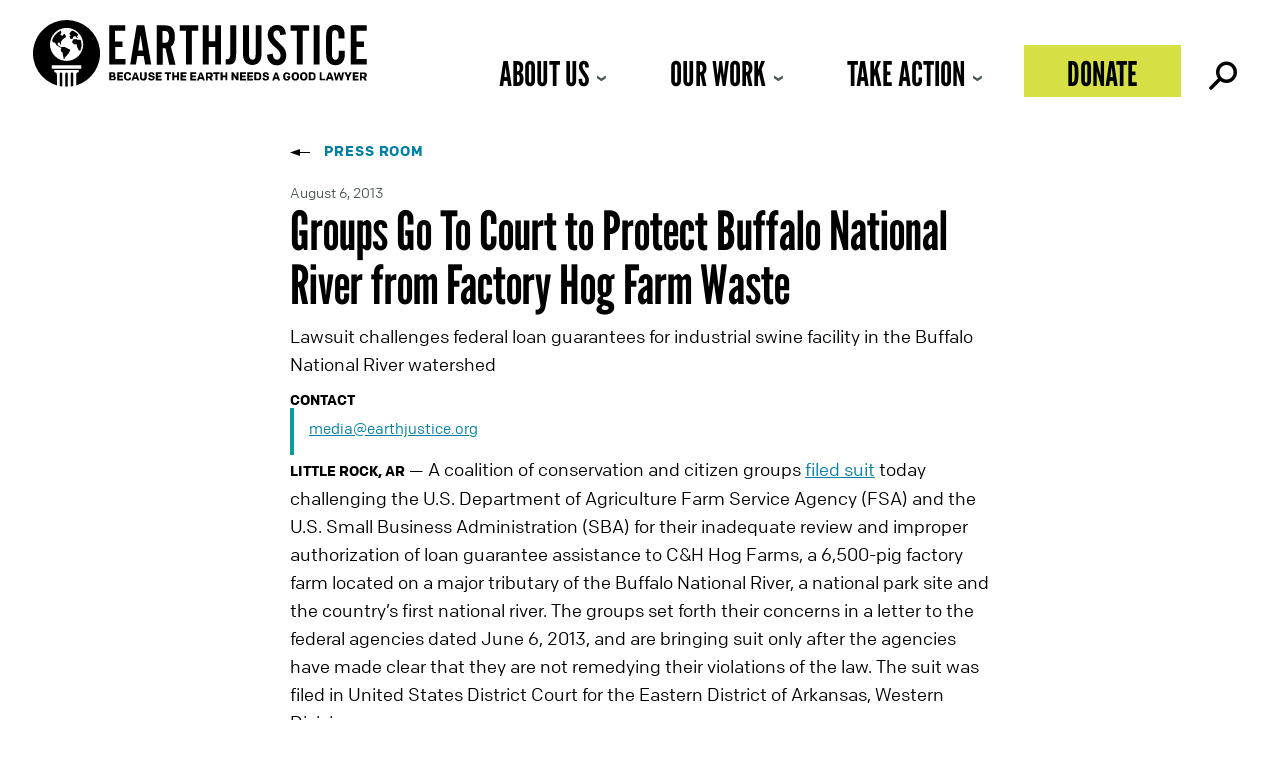

--- FILE ---
content_type: text/css
request_url: https://earthjustice.org/wp-content/themes/earthjustice/fonts/colfax/font-styles.css?ver=6.8.3
body_size: -162
content:
/*
see font-styles.css.orig for original file provided by https://processtypefoundry.com/
- - - > |  @font-face  | < - - - 
*/

/* Colfax Web Regular */
	@font-face {
	font-family: 'ColfaxWeb';
	src: url('ColfaxWebRegular/ColfaxWebRegular.woff2') format('woff2'),
	     url('ColfaxWebRegular/ColfaxWebRegular.woff') format('woff');
	font-weight: 400;
	font-style: normal;
	}

/* Colfax Web Regular Italic */
	@font-face {
	font-family: 'ColfaxWeb';
	src: url('ColfaxWebRegularItalic/ColfaxWebRegularItalic.woff2') format('woff2'),
	     url('ColfaxWebRegularItalic/ColfaxWebRegularItalic.woff') format('woff');
	font-weight: 400;
	font-style: italic;
	}

/* Colfax Web Bold */
	@font-face {
	font-family: 'ColfaxWeb';
	src: url('ColfaxWebBold/ColfaxWebBold.woff2') format('woff2'),
	     url('ColfaxWebBold/ColfaxWebBold.woff') format('woff');
	font-weight: 700;
	font-style: normal;
	}

/* Colfax Web Bold Italic */
	@font-face {
	font-family: 'ColfaxWeb';
	src: url('ColfaxWebBoldItalic/ColfaxWebBoldItalic.woff2') format('woff2'),
	     url('ColfaxWebBoldItalic/ColfaxWebBoldItalic.woff') format('woff');
	font-weight: 700;
	font-style: italic;
	}

/*
- - - > |  Font Classes  | < - - - 
*/
.ColfaxWebRegular {
	font-family: 'ColfaxWeb';
	font-weight: 400;
	font-style: normal;
	}

.ColfaxWebRegularItalic {
	font-family: 'ColfaxWeb';
	font-weight: 400;
	font-style: italic;
	}

.ColfaxWebBold {
	font-family: 'ColfaxWeb';
	font-weight: 700;
	font-style: normal;
	}

.ColfaxWebBoldItalic {
	font-family: 'ColfaxWeb';
	font-weight: 700;
	font-style: italic;
	}


--- FILE ---
content_type: application/x-javascript
request_url: https://earthjustice.org/wp-content/themes/earthjustice/js/facetwp.js?ver=2.0
body_size: 1033
content:
(function($) {
    $(document).on('facetwp-loaded', function() {
        //hide Press contacts until selection is made
        if ('undefined' !== typeof FWP.facets['press_contacts_issue']) {
          let selected = FWP.facets['press_contacts_issue'];
          if (selected.length) {
              //selected.closest('.listing--hideonload').addClass('visible');
              fUtil('.listing--hideonload').addClass('visible');
          }
        }
        if ('undefined' !== typeof FWP.facets['press_contacts_region']) {
          let selected = FWP.facets['press_contacts_region'];
          if (selected.length) {
              //selected.closest('.listing--hideonload').addClass('visible');
              fUtil('.listing--hideonload').addClass('visible');
          }
        }
        //hide PAL contacts until selection is made
        if ('undefined' !== typeof FWP.facets['find_a_policy_expert']) {
          let selected = FWP.facets['find_a_policy_expert'];
          if (selected.length) {
              fUtil('.listing--hideonload').addClass('visible');
          }
        }

        // display extra search options in Library on click
        $('.library__btn--extra-options .ej-button a').click(function() {
          $(this).css("display", "none");
          $('.library__extra-options').fadeIn();
        });
    });
    //https://facetwp.com/help-center/facets/facet-types/pager/#scroll-on-paging-facet-interaction
    $(document).on('facetwp-refresh', function(e) {
      if ( FWP.soft_refresh == true ) {
          FWP.enable_scroll = true;
      } else {
          FWP.enable_scroll = false;
      }

      // Restrict submission of Facetwp search malicious keywords and characters
      // Get the value from the search facet
      const searchFacet = FWP.facets.search || ''; //where 'search' is our facet name for the search field
      
      //existence of these terms within the search will prevent submission (even if they are just a part of a word/string)
      const restrictedTerms = ['sysdate','waitfor','facets','broll','captcha', 'html', 'pdf'];
      
      // Array of restricted characters (special characters like ?, %, &, etc.)
      const restrictedCharacters = ['?','$','#','@','!','=','+','<','>','\\','^','(',')','*','{','}'];

      // Merge the two arrays into one
      const restrictedList = restrictedTerms.concat(restrictedCharacters);

      // === Chinese character detection ===
      let supportsUnicodePropertyEscapes = false;
      try {
          new RegExp("\\p{Script=Han}", "u");
          supportsUnicodePropertyEscapes = true;
      } catch (e) {
          supportsUnicodePropertyEscapes = false;
      }

      function stringContainsChinese(text) {
          if (supportsUnicodePropertyEscapes) {
              return /\p{Script=Han}/u.test(text);
          } else {
              return /[\u4E00-\u9FFF]/.test(text);
          }
      }

      if (searchFacet) {
          // Convert the search term to lowercase and split it into words
          const searchWords = searchFacet.toString().toLowerCase().split(/\s+/);

          // Check if any restricted term is present in the search words
          const hasRestrictedTerm = searchWords.some(word => {
              return restrictedList.some(term => word.includes(term));
          });

          const hasChinese = stringContainsChinese(searchFacet.toString());


          if (hasRestrictedTerm || hasChinese) {
                // Not sure this is doing anything
                e.stopImmediatePropagation(); // Ensure no further event propagation

                // Clear the search input
                $('input.facetwp-search').val('');

                //displays just for a few seconds
                $('.facetwp-selections').html('<p><strong>Your search contains restricted terms. Please try again.</strong></p>');
                
                //if we don't reset, it will end up loading the results
                FWP.reset();

                return false; 
          }
      }    

    });

    $(document).on('facetwp-loaded', function() {
        if ( FWP.enable_scroll == true ) {
            $('html, body').animate({ scrollTop: 0 }, 500);
        }
    });
})(jQuery);
